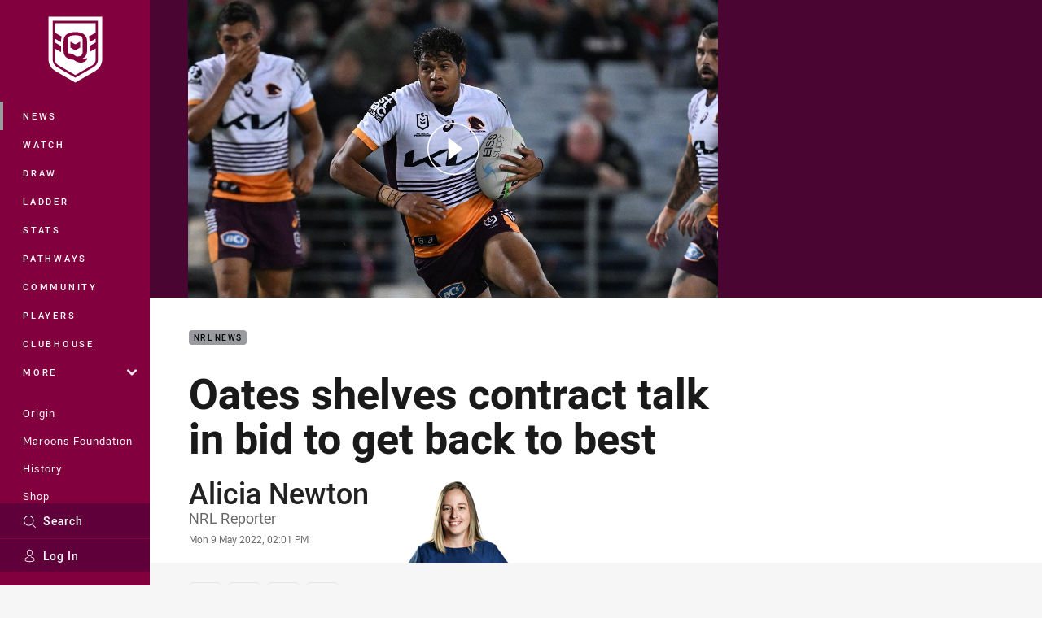

--- FILE ---
content_type: text/html; charset=utf-8
request_url: https://www.google.com/recaptcha/api2/aframe
body_size: 182
content:
<!DOCTYPE HTML><html><head><meta http-equiv="content-type" content="text/html; charset=UTF-8"></head><body><script nonce="fOI4z519Z3eb7nhgYl_qtQ">/** Anti-fraud and anti-abuse applications only. See google.com/recaptcha */ try{var clients={'sodar':'https://pagead2.googlesyndication.com/pagead/sodar?'};window.addEventListener("message",function(a){try{if(a.source===window.parent){var b=JSON.parse(a.data);var c=clients[b['id']];if(c){var d=document.createElement('img');d.src=c+b['params']+'&rc='+(localStorage.getItem("rc::a")?sessionStorage.getItem("rc::b"):"");window.document.body.appendChild(d);sessionStorage.setItem("rc::e",parseInt(sessionStorage.getItem("rc::e")||0)+1);localStorage.setItem("rc::h",'1769064815431');}}}catch(b){}});window.parent.postMessage("_grecaptcha_ready", "*");}catch(b){}</script></body></html>

--- FILE ---
content_type: image/svg+xml
request_url: https://www.qrl.com.au/siteassets/.lookups/sponsors/hostplus-logo-btyb-24.svg?preset=sponsor-card-btyb
body_size: 891
content:
<?xml version="1.0" encoding="UTF-8"?>
<svg id="Artwork" xmlns="http://www.w3.org/2000/svg" viewBox="0 0 100 100">
  <defs>
    <style>
      .cls-1 {
        fill: #ffd000;
      }

      .cls-1, .cls-2, .cls-3 {
        stroke-width: 0px;
      }

      .cls-2 {
        fill: #002855;
      }

      .cls-3 {
        fill: #fff;
      }
    </style>
  </defs>
  <rect class="cls-2" width="100" height="100"/>
  <path class="cls-3" d="M85.72,24.39v9.82h-14.29v-14.29h9.82c2.46,0,4.46,2,4.46,4.46Z"/>
  <rect class="cls-3" x="71.43" y="48.49" width="14.29" height="14.29"/>
  <rect class="cls-1" x="42.86" y="19.92" width="14.29" height="14.29"/>
  <path class="cls-3" d="M28.57,31.38v-11.45h-14.29v38.39c0,2.46,2,4.46,4.46,4.46h9.82v-11.45c0-1.56,1.27-2.83,2.83-2.83h11.45v-14.29h-11.45c-1.56,0-2.83-1.27-2.83-2.83Z"/>
  <rect class="cls-3" x="42.86" y="48.49" width="14.29" height="14.29"/>
  <path class="cls-3" d="M16.25,69.92v4.05h4.82v-4.05h1.96v10.16h-1.96v-4.06h-4.82v4.06h-1.96v-10.16h1.96ZM39.89,69.79c.99,0,1.94.25,2.86.74v2c-1.05-.63-1.76-1.03-2.82-1.03s-1.43.36-1.46.86c-.03.38.21.71.72,1.04.15.09.69.37,1.65.85.81.4,1.43.83,1.8,1.31.37.48.55,1.06.55,1.73,0,.87-.31,1.58-.94,2.11-.63.54-1.44.8-2.44.8-.65,0-1.21-.07-1.68-.21-.47-.14-.99-.39-1.57-.74v-2.23c1.09.9,2.08,1.46,3.04,1.46.91,0,1.51-.34,1.51-.96,0-.42-.19-.79-.69-1.09-.42-.25-.96-.53-1.6-.88-.77-.42-1.4-.81-1.79-1.29-.4-.48-.59-1.02-.59-1.66,0-.85.32-1.53.95-2.04.63-.51,1.47-.76,2.52-.76ZM82.86,69.79c.99,0,1.94.25,2.86.74v2c-1.05-.63-1.76-1.03-2.82-1.03s-1.43.36-1.46.86c-.03.38.21.71.72,1.04.15.09.69.37,1.65.85.81.4,1.43.83,1.8,1.31.37.48.55,1.06.55,1.73,0,.87-.31,1.58-.94,2.11-.63.54-1.44.8-2.44.8-.65,0-1.21-.07-1.68-.21-.47-.14-.99-.39-1.57-.74v-2.23c1.09.9,2.08,1.46,3.04,1.46.91,0,1.51-.34,1.51-.96,0-.42-.19-.79-.69-1.09-.42-.25-.96-.53-1.6-.88-.77-.42-1.4-.81-1.79-1.29-.4-.48-.59-1.02-.59-1.66,0-.85.32-1.53.95-2.04.63-.51,1.47-.76,2.52-.76ZM52.73,69.92v1.76h-3.33v8.39h-1.96v-8.39h-3.33v-1.76h8.63ZM57.76,69.92c2.13,0,3.21,1.38,3.21,3.16s-1.32,3.19-3.28,3.19h-1.66v3.81h-1.96v-10.16h3.7ZM57.21,74.51c.97,0,1.8-.45,1.8-1.41s-.56-1.41-1.8-1.41h-1.18v2.83h1.18ZM64.3,69.92v8.39h4.27v1.76h-6.23v-10.16h1.96ZM76.18,69.92v5.68c0,1.62-.63,2.74-2.44,2.74s-2.44-1.12-2.44-2.74v-5.68h-1.97v6.11c0,3,2.03,4.18,4.41,4.18s4.41-1.18,4.41-4.18v-6.11h-1.97ZM33.74,71.29c-1.04-.99-2.35-1.48-3.89-1.48s-2.85.5-3.87,1.49c-1.02.99-1.54,2.25-1.54,3.76s.52,2.71,1.53,3.69c1.01.97,2.29,1.47,3.81,1.47s2.91-.49,3.95-1.47c1.05-.98,1.58-2.23,1.58-3.72s-.53-2.74-1.57-3.73ZM29.86,78.5c-.98,0-1.78-.32-2.43-.98-.65-.66-.96-1.46-.96-2.46s.31-1.85.96-2.51c.65-.66,1.46-.98,2.47-.98.96,0,1.75.33,2.4.99.65.67.97,1.46.97,2.44s-.32,1.82-.97,2.5c-.66.68-1.46,1-2.44,1Z"/>
</svg>